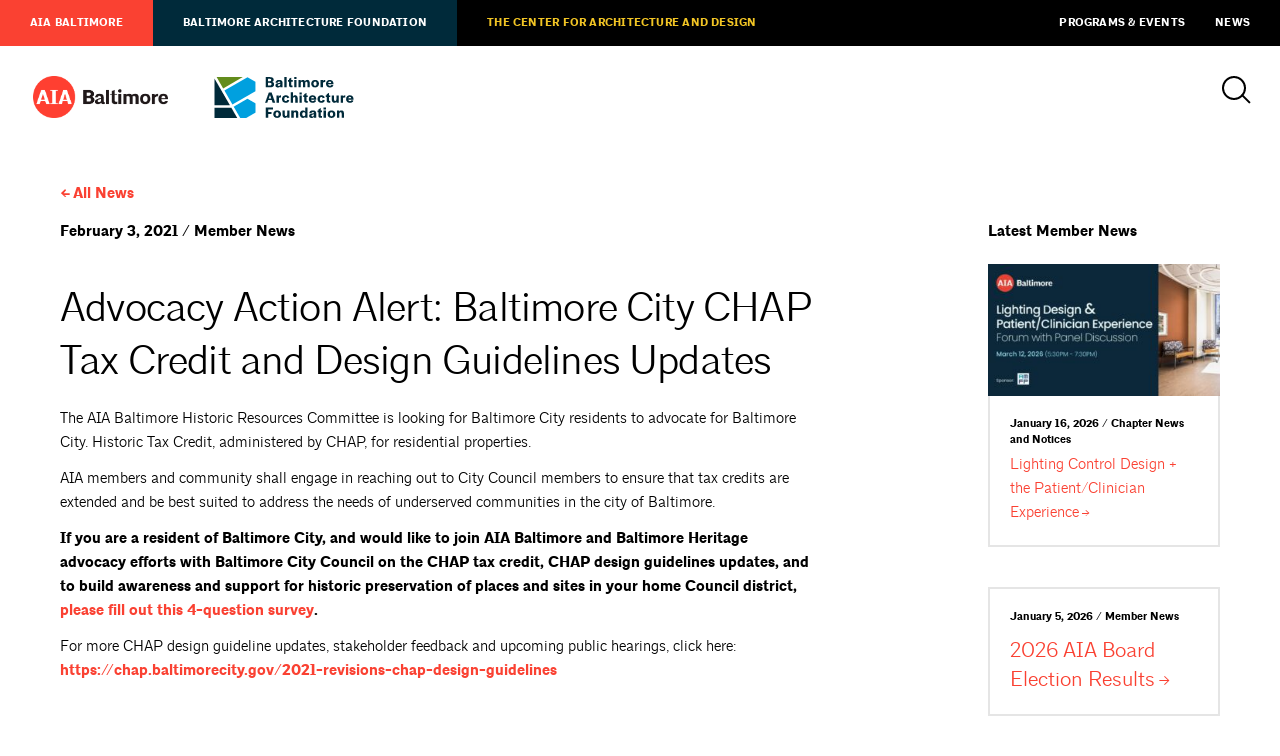

--- FILE ---
content_type: text/html; charset=utf-8
request_url: https://www.google.com/recaptcha/api2/aframe
body_size: 266
content:
<!DOCTYPE HTML><html><head><meta http-equiv="content-type" content="text/html; charset=UTF-8"></head><body><script nonce="ecVoK629JRizsWhlpZ-vFQ">/** Anti-fraud and anti-abuse applications only. See google.com/recaptcha */ try{var clients={'sodar':'https://pagead2.googlesyndication.com/pagead/sodar?'};window.addEventListener("message",function(a){try{if(a.source===window.parent){var b=JSON.parse(a.data);var c=clients[b['id']];if(c){var d=document.createElement('img');d.src=c+b['params']+'&rc='+(localStorage.getItem("rc::a")?sessionStorage.getItem("rc::b"):"");window.document.body.appendChild(d);sessionStorage.setItem("rc::e",parseInt(sessionStorage.getItem("rc::e")||0)+1);localStorage.setItem("rc::h",'1768881749751');}}}catch(b){}});window.parent.postMessage("_grecaptcha_ready", "*");}catch(b){}</script></body></html>